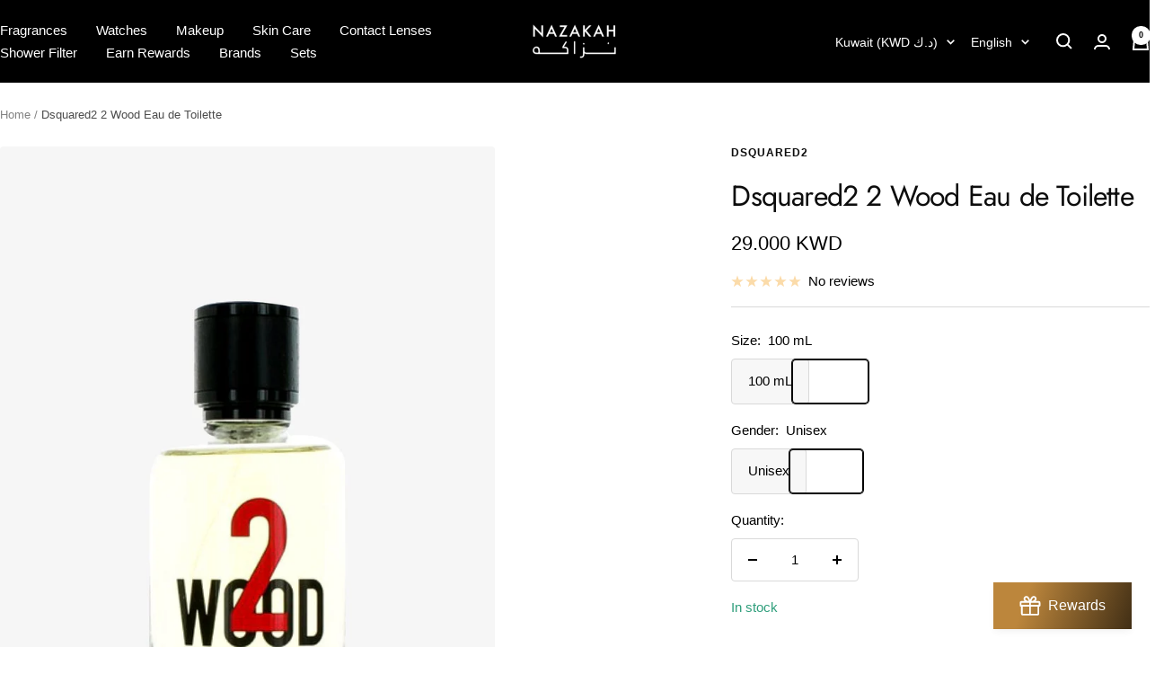

--- FILE ---
content_type: text/javascript
request_url: https://nazakah.com/cdn/shop/t/73/assets/custom.js?v=167639537848865775061736666023
body_size: -712
content:
//# sourceMappingURL=/cdn/shop/t/73/assets/custom.js.map?v=167639537848865775061736666023


--- FILE ---
content_type: text/javascript; charset=utf-8
request_url: https://nazakah.com/products/dsquared2-2-wood-eau-de-toilette.js
body_size: 684
content:
{"id":7749441782002,"title":"Dsquared2 2 Wood Eau de Toilette","handle":"dsquared2-2-wood-eau-de-toilette","description":"\u003cp\u003e\u003cb\u003eD Squared2 2 Wood Eau de Toilette (EDT) Perfume\u003c\/b\u003e is a rich woody floral musk scent for both females and males. The perfume house of D Squared2 launched 2 Wood in the year 2021.\u003c\/p\u003e \n\u003cp\u003e\u003cb\u003eAbout the Notes of 2 Wood Perfume:\u003c\/b\u003e\u003c\/p\u003e \n\u003cp\u003eThe unique 2 Wood has top notes of Citron, Lemon, and Pink Pepper. The middle notes are Haitian Vetiver, Cedar, Cypress, and Silver Fir. The base notes are Amber and Musk.\u003c\/p\u003e \n\u003cp\u003e\u003cb\u003ePerfect Time \u0026amp; Occasion for 2 Wood:\u003c\/b\u003e\u003c\/p\u003e \n\u003cp\u003eTry 2 Wood for office during autumn.\u003c\/p\u003e \n\u003cul\u003e \n\u003cli\u003eD Squared2 2 Wood has the concentration of 5-15%.\u003c\/li\u003e \n\u003cli\u003eIt is available as 100 mL Eau de Toilette.\u003c\/li\u003e \n\u003c\/ul\u003e","published_at":"2022-08-21T14:00:10+03:00","created_at":"2022-08-21T14:00:11+03:00","vendor":"Dsquared2","type":"Eau de Toilette","tags":["100 mL","Dsquared2","Eau de Toilette","Fragrance","Perfume","Unisex"],"price":2900,"price_min":2900,"price_max":2900,"available":true,"price_varies":false,"compare_at_price":null,"compare_at_price_min":0,"compare_at_price_max":0,"compare_at_price_varies":false,"variants":[{"id":43526782648562,"title":"100 mL \/ Unisex","option1":"100 mL","option2":"Unisex","option3":null,"sku":"RBN-P0050","requires_shipping":true,"taxable":false,"featured_image":{"id":38890984833266,"product_id":7749441782002,"position":1,"created_at":"2022-10-22T13:02:47+03:00","updated_at":"2022-10-22T13:02:47+03:00","alt":"Dsquared2 2 Wood Eau de Toilette 100 mL \/ Unisex","width":1500,"height":2000,"src":"https:\/\/cdn.shopify.com\/s\/files\/1\/0454\/7330\/0633\/products\/dsquared2-2-wood-eau-de-toilette-38890976379122.jpg?v=1666432967","variant_ids":[43526782648562]},"available":true,"name":"Dsquared2 2 Wood Eau de Toilette - 100 mL \/ Unisex","public_title":"100 mL \/ Unisex","options":["100 mL","Unisex"],"price":2900,"weight":0,"compare_at_price":null,"inventory_management":"shopify","barcode":"8011003864294","featured_media":{"alt":"Dsquared2 2 Wood Eau de Toilette 100 mL \/ Unisex","id":31475565330674,"position":1,"preview_image":{"aspect_ratio":0.75,"height":2000,"width":1500,"src":"https:\/\/cdn.shopify.com\/s\/files\/1\/0454\/7330\/0633\/products\/dsquared2-2-wood-eau-de-toilette-38890976379122.jpg?v=1666432967"}},"requires_selling_plan":false,"selling_plan_allocations":[]}],"images":["\/\/cdn.shopify.com\/s\/files\/1\/0454\/7330\/0633\/products\/dsquared2-2-wood-eau-de-toilette-38890976379122.jpg?v=1666432967","\/\/cdn.shopify.com\/s\/files\/1\/0454\/7330\/0633\/products\/dsquared2-2-wood-eau-de-toilette-38890976313586.jpg?v=1666432970"],"featured_image":"\/\/cdn.shopify.com\/s\/files\/1\/0454\/7330\/0633\/products\/dsquared2-2-wood-eau-de-toilette-38890976379122.jpg?v=1666432967","options":[{"name":"Size","position":1,"values":["100 mL"]},{"name":"Gender","position":2,"values":["Unisex"]}],"url":"\/products\/dsquared2-2-wood-eau-de-toilette","media":[{"alt":"Dsquared2 2 Wood Eau de Toilette 100 mL \/ Unisex","id":31475565330674,"position":1,"preview_image":{"aspect_ratio":0.75,"height":2000,"width":1500,"src":"https:\/\/cdn.shopify.com\/s\/files\/1\/0454\/7330\/0633\/products\/dsquared2-2-wood-eau-de-toilette-38890976379122.jpg?v=1666432967"},"aspect_ratio":0.75,"height":2000,"media_type":"image","src":"https:\/\/cdn.shopify.com\/s\/files\/1\/0454\/7330\/0633\/products\/dsquared2-2-wood-eau-de-toilette-38890976379122.jpg?v=1666432967","width":1500},{"alt":"Dsquared2 2 Wood Eau de Toilette 100 mL \/ Unisex","id":31475566018802,"position":2,"preview_image":{"aspect_ratio":0.75,"height":2000,"width":1500,"src":"https:\/\/cdn.shopify.com\/s\/files\/1\/0454\/7330\/0633\/products\/dsquared2-2-wood-eau-de-toilette-38890976313586.jpg?v=1666432970"},"aspect_ratio":0.75,"height":2000,"media_type":"image","src":"https:\/\/cdn.shopify.com\/s\/files\/1\/0454\/7330\/0633\/products\/dsquared2-2-wood-eau-de-toilette-38890976313586.jpg?v=1666432970","width":1500}],"requires_selling_plan":false,"selling_plan_groups":[]}